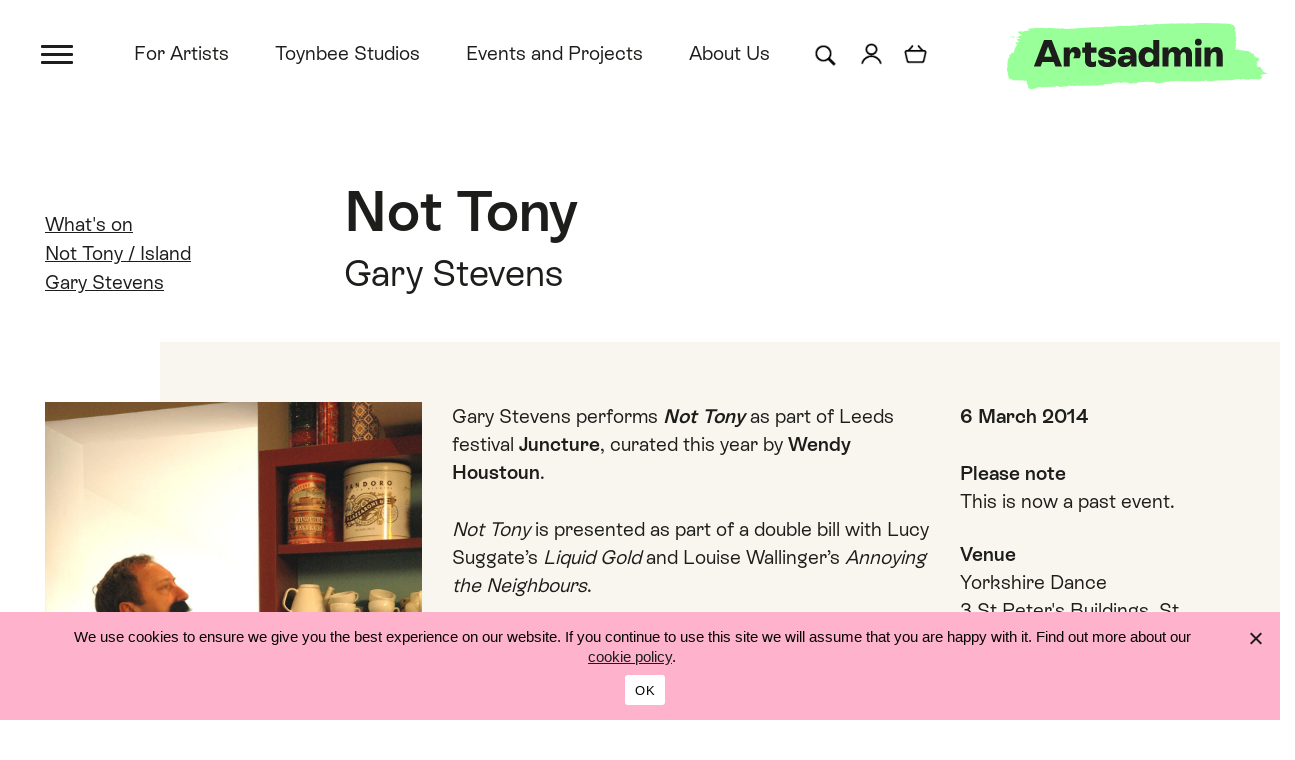

--- FILE ---
content_type: text/html; charset=UTF-8
request_url: https://www.artsadmin.co.uk/events/3490/
body_size: 9693
content:
<!doctype html>
<html lang="en-GB"><head>
		<meta charset="UTF-8">
		<meta name="viewport" content="width=device-width, initial-scale=1.0, shrink-to-fit=no" /> 
		        <link rel="apple-touch-icon" sizes="180x180" href="https://www.artsadmin.co.uk/wp-content/themes/artsadmin-2022/assets/img/favicons/apple-touch-icon.png">
        <link rel="icon" type="image/png" sizes="32x32" href="https://www.artsadmin.co.uk/wp-content/themes/artsadmin-2022/assets/img/favicons/favicon-32x32.png">
        <link rel="icon" type="image/png" sizes="16x16" href="https://www.artsadmin.co.uk/wp-content/themes/artsadmin-2022/assets/img/favicons/favicon-16x16.png">
        <link rel="manifest" href="https://www.artsadmin.co.uk/wp-content/themes/artsadmin-2022/assets/img/favicons/site.webmanifest">
        <link rel="mask-icon" href="https://www.artsadmin.co.uk/wp-content/themes/artsadmin-2022/assets/img/favicons/safari-pinned-tab.svg" color="#1dc484">
        <link rel="shortcut icon" href="https://www.artsadmin.co.uk/wp-content/themes/artsadmin-2022/assets/img/favicons/favicon.ico">
        <meta name="msapplication-TileColor" content="#f9f6ef">
        <meta name="msapplication-config" content="https://www.artsadmin.co.uk/wp-content/themes/artsadmin-2022/assets/img/favicons/browserconfig.xml">
        <meta name="theme-color" content="#f9f6ef">
		<meta name='robots' content='index, follow, max-image-preview:large, max-snippet:-1, max-video-preview:-1' />
	<style>img:is([sizes="auto" i], [sizes^="auto," i]) { contain-intrinsic-size: 3000px 1500px }</style>
	                      <!-- Google tag (gtag.js) -->
              <script async src="https://www.googletagmanager.com/gtag/js?id=G-DMJVB416RQ"></script>
              <script>
                window.dataLayer = window.dataLayer || [];
                function gtag(){dataLayer.push(arguments);}
                gtag('js', new Date());

                gtag('config', 'G-DMJVB416RQ');
              </script>
                    
	<!-- This site is optimized with the Yoast SEO plugin v26.8 - https://yoast.com/product/yoast-seo-wordpress/ -->
	<title>Not Tony &#8211; Event &#8211; Artsadmin</title>
	<meta name="description" content="Gary Stevens performs Not Tony as part of Leeds festival Juncture, curated this year by Wendy Houstoun. Not Tony is presented as part of a double bill" />
	<link rel="canonical" href="https://www.artsadmin.co.uk/events/3490/" />
	<meta property="og:locale" content="en_GB" />
	<meta property="og:type" content="article" />
	<meta property="og:title" content="Not Tony &#8211; Event &#8211; Artsadmin" />
	<meta property="og:description" content="Gary Stevens performs Not Tony as part of Leeds festival Juncture, curated this year by Wendy Houstoun. Not Tony is presented as part of a double bill" />
	<meta property="og:url" content="https://www.artsadmin.co.uk/events/3490/" />
	<meta property="og:site_name" content="Artsadmin" />
	<meta property="article:publisher" content="https://www.facebook.com/artsadmin" />
	<meta property="article:modified_time" content="2020-08-11T15:52:11+00:00" />
	<meta property="og:image" content="https://www.artsadmin.co.uk/wp-content/uploads/2025/09/Artsadmin_Logo_RGB-scaled.png" />
	<meta property="og:image:width" content="2560" />
	<meta property="og:image:height" content="847" />
	<meta property="og:image:type" content="image/png" />
	<meta name="twitter:card" content="summary_large_image" />
	<meta name="twitter:site" content="@artsadm" />
	<meta name="twitter:label1" content="Estimated reading time" />
	<meta name="twitter:data1" content="1 minute" />
	<script type="application/ld+json" class="yoast-schema-graph">{"@context":"https://schema.org","@graph":[{"@type":"WebPage","@id":"https://www.artsadmin.co.uk/events/3490/","url":"https://www.artsadmin.co.uk/events/3490/","name":"Not Tony &#8211; Event &#8211; Artsadmin","isPartOf":{"@id":"https://www.artsadmin.co.uk/#website"},"datePublished":"2014-02-26T12:25:34+00:00","dateModified":"2020-08-11T15:52:11+00:00","description":"Gary Stevens performs Not Tony as part of Leeds festival Juncture, curated this year by Wendy Houstoun. Not Tony is presented as part of a double bill","breadcrumb":{"@id":"https://www.artsadmin.co.uk/events/3490/#breadcrumb"},"inLanguage":"en-GB","potentialAction":[{"@type":"ReadAction","target":["https://www.artsadmin.co.uk/events/3490/"]}]},{"@type":"BreadcrumbList","@id":"https://www.artsadmin.co.uk/events/3490/#breadcrumb","itemListElement":[{"@type":"ListItem","position":1,"name":"Home","item":"https://www.artsadmin.co.uk/"},{"@type":"ListItem","position":2,"name":"Not Tony"}]},{"@type":"WebSite","@id":"https://www.artsadmin.co.uk/#website","url":"https://www.artsadmin.co.uk/","name":"Artsadmin","description":"Making space for brilliant artists to generate connection, hope and change in the world.","publisher":{"@id":"https://www.artsadmin.co.uk/#organization"},"potentialAction":[{"@type":"SearchAction","target":{"@type":"EntryPoint","urlTemplate":"https://www.artsadmin.co.uk/?s={search_term_string}"},"query-input":{"@type":"PropertyValueSpecification","valueRequired":true,"valueName":"search_term_string"}}],"inLanguage":"en-GB"},{"@type":"Organization","@id":"https://www.artsadmin.co.uk/#organization","name":"Artsadmin","url":"https://www.artsadmin.co.uk/","logo":{"@type":"ImageObject","inLanguage":"en-GB","@id":"https://www.artsadmin.co.uk/#/schema/logo/image/","url":"https://www.artsadmin.co.uk/wp-content/uploads/2022/10/Artsadmin_logo_RGB.png","contentUrl":"https://www.artsadmin.co.uk/wp-content/uploads/2022/10/Artsadmin_logo_RGB.png","width":3093,"height":795,"caption":"Artsadmin"},"image":{"@id":"https://www.artsadmin.co.uk/#/schema/logo/image/"},"sameAs":["https://www.facebook.com/artsadmin","https://x.com/artsadm","https://www.instagram.com/artsadm/","https://www.youtube.com/artsadminuk","https://en.wikipedia.org/wiki/Artsadmin","https://www.threads.net/@artsadm","https://uk.linkedin.com/company/artsadmin"]}]}</script>
	<!-- / Yoast SEO plugin. -->


<link rel='dns-prefetch' href='//code.jquery.com' />
<link rel='dns-prefetch' href='//cdn.jsdelivr.net' />
<link rel='dns-prefetch' href='//stackpath.bootstrapcdn.com' />
<link rel='dns-prefetch' href='//unpkg.com' />
<link rel='dns-prefetch' href='//shop.artsadmin.co.uk' />
<link rel='stylesheet' id='wp-block-library-css' href='https://www.artsadmin.co.uk/wp-includes/css/dist/block-library/style.min.css?ver=4601e66f27a49fd29f5a7aef3d044e96' type='text/css' media='all' />
<style id='classic-theme-styles-inline-css' type='text/css'>
/*! This file is auto-generated */
.wp-block-button__link{color:#fff;background-color:#32373c;border-radius:9999px;box-shadow:none;text-decoration:none;padding:calc(.667em + 2px) calc(1.333em + 2px);font-size:1.125em}.wp-block-file__button{background:#32373c;color:#fff;text-decoration:none}
</style>
<link rel='stylesheet' id='cookie-notice-front-css' href='https://www.artsadmin.co.uk/wp-content/plugins/cookie-notice/css/front.min.css?ver=2.5.11' type='text/css' media='all' />
<link rel='stylesheet' id='baguettebox-css-css' href='https://www.artsadmin.co.uk/wp-content/plugins/gallery-block-lightbox/dist/baguetteBox.min.css?ver=1.12.0' type='text/css' media='all' />
<link rel='stylesheet' id='themestyles-css' href='https://www.artsadmin.co.uk/wp-content/themes/artsadmin-2022/style.css?ver=1768583592' type='text/css' media='' />
<style id='kadence-blocks-global-variables-inline-css' type='text/css'>
:root {--global-kb-font-size-sm:clamp(0.8rem, 0.73rem + 0.217vw, 0.9rem);--global-kb-font-size-md:clamp(1.1rem, 0.995rem + 0.326vw, 1.25rem);--global-kb-font-size-lg:clamp(1.75rem, 1.576rem + 0.543vw, 2rem);--global-kb-font-size-xl:clamp(2.25rem, 1.728rem + 1.63vw, 3rem);--global-kb-font-size-xxl:clamp(2.5rem, 1.456rem + 3.26vw, 4rem);--global-kb-font-size-xxxl:clamp(2.75rem, 0.489rem + 7.065vw, 6rem);}:root {--global-palette1: #3182CE;--global-palette2: #2B6CB0;--global-palette3: #1A202C;--global-palette4: #2D3748;--global-palette5: #4A5568;--global-palette6: #718096;--global-palette7: #EDF2F7;--global-palette8: #F7FAFC;--global-palette9: #ffffff;}
</style>
<script src="https://code.jquery.com/jquery-3.4.1.min.js" integrity="sha384-vk5WoKIaW/vJyUAd9n/wmopsmNhiy+L2Z+SBxGYnUkunIxVxAv/UtMOhba/xskxh" crossorigin="anonymous"></script>
<script type="text/javascript" id="artsajax-js-extra">
/* <![CDATA[ */
var adminAjax = {"ajaxurl":"https:\/\/www.artsadmin.co.uk\/wp-admin\/admin-ajax.php"};
/* ]]> */
</script>
<script type="text/javascript" src="https://www.artsadmin.co.uk/wp-content/themes/artsadmin-2022/assets/js/arts-ajax.js?ver=4601e66f27a49fd29f5a7aef3d044e96" id="artsajax-js"></script>
<link rel="https://api.w.org/" href="https://www.artsadmin.co.uk/wp-json/" /><link rel="alternate" title="JSON" type="application/json" href="https://www.artsadmin.co.uk/wp-json/wp/v2/events/17790" /><link rel="alternate" title="oEmbed (JSON)" type="application/json+oembed" href="https://www.artsadmin.co.uk/wp-json/oembed/1.0/embed?url=https%3A%2F%2Fwww.artsadmin.co.uk%2Fevents%2F3490%2F" />
<link rel="alternate" title="oEmbed (XML)" type="text/xml+oembed" href="https://www.artsadmin.co.uk/wp-json/oembed/1.0/embed?url=https%3A%2F%2Fwww.artsadmin.co.uk%2Fevents%2F3490%2F&#038;format=xml" />
<script type="text/javascript">
			 var style = document.createElement("style");
			 style.type = "text/css";
			 style.id = "antiClickjack";
			 if ("cssText" in style){
			   style.cssText = "body{display:none !important;}";
			 }else{
			   style.innerHTML = "body{display:none !important;}";
			 }
			 document.getElementsByTagName("head")[0].appendChild(style);

			 try {
			   if (top.document.domain === document.domain) {
			     var antiClickjack = document.getElementById("antiClickjack");
			     antiClickjack.parentNode.removeChild(antiClickjack);
			   } else {
			     top.location = self.location;
			   }
			 } catch (e) {
			   top.location = self.location;
			 }
			</script>	</head>
<body class="wp-singular events-template-default single single-events postid-17790 wp-theme-artsadmin-2022 cookies-not-set">
	
	 
	
	<header>
		
				<h2 class="sr-only">Artsadmin</h2>

				<h2 class="sr-only">Skip links</h2>
		<ol class="sr-only" aria-label="Skip links">
			<li><a href="#content-start">Skip to content</a></li>
			<li><a href="#menu-main-menu" data-toggle="offcanvas" value="Toggle menu" aria-label="Skip to main menu">Skip to main menu</a></li>
			<li><a href="#site-search">Skip to search</a></li>
		</ol>

				<div class="toggler-container">
			<button class="navbar-toggler" type="button" data-toggle="offcanvas" value="Toggle menu" aria-label="Toggle menu"> 
				<span></span>
			</button>
		</div>

		        <nav class="navbar main-menu" aria-label="Main menu">

            <h2 class="sr-only">Main menu</h2>
            <div class="navbar-collapse offcanvas-collapse">
                <ul id="menu-main-menu" class="navbar-nav animate staggered-menu-items"><li id="menu-item-2236" class="menu-item menu-item-type-post_type menu-item-object-page menu-item-has-children flex-fill menu-item-2236 nav-item dropdown">
	<a class="nav-link dropdown-toggle"  href="https://www.artsadmin.co.uk/for-artists/" data-toggle="dropdown" aria-haspopup="true" aria-expanded="false">For Artists</a>
<div class="dropdown-menu">
<a class="dropdown-item nav-link"  href="https://www.artsadmin.co.uk/for-artists/">For Artists</a><a class="dropdown-item nav-link"  href="https://www.artsadmin.co.uk/for-artists/anchor/">Artsadmin Anchor</a><a class="dropdown-item nav-link"  href="https://www.artsadmin.co.uk/project/creative-support-service/">Creative support</a><a class="dropdown-item nav-link"  href="https://www.artsadmin.co.uk/for-artists/morning-creatives/">Morning Creatives</a>
</div>
</li>
<li id="menu-item-2237" class="menu-item menu-item-type-post_type menu-item-object-page menu-item-has-children flex-fill menu-item-2237 nav-item dropdown">
	<a class="nav-link dropdown-toggle"  href="https://www.artsadmin.co.uk/toynbee-studios/" data-toggle="dropdown" aria-haspopup="true" aria-expanded="false">Toynbee Studios</a>
<div class="dropdown-menu">
<a class="dropdown-item nav-link"  href="https://www.artsadmin.co.uk/toynbee-studios/">Toynbee Studios</a><a class="dropdown-item nav-link"  href="https://www.artsadmin.co.uk/toynbee-studios/spaces-for-hire/">Spaces for hire</a><a class="dropdown-item nav-link"  href="https://www.artsadmin.co.uk/toynbee-studios/who-is-here/">Who is here</a><a class="dropdown-item nav-link"  href="https://www.artsadmin.co.uk/toynbee-studios/getting-here/">Getting here</a>
</div>
</li>
<li id="menu-item-2210" class="menu-item menu-item-type-post_type menu-item-object-page menu-item-has-children flex-fill menu-item-2210 nav-item dropdown">
	<a class="nav-link dropdown-toggle"  href="https://www.artsadmin.co.uk/eventsandprojects/" data-toggle="dropdown" aria-haspopup="true" aria-expanded="false">Events and Projects</a>
<div class="dropdown-menu">
<a class="dropdown-item nav-link"  href="https://www.artsadmin.co.uk/eventsandprojects/">Events and Projects</a><a class="dropdown-item nav-link"  href="https://www.artsadmin.co.uk/whats-on/">What’s on</a><a class="dropdown-item nav-link"  href="https://www.artsadmin.co.uk/eventsandprojects/artists-projects/">Artists’ projects</a><a class="dropdown-item nav-link"  href="https://www.artsadmin.co.uk/eventsandprojects/info-for-presenters/">Info for presenters</a>
</div>
</li>
<li id="menu-item-2238" class="menu-item menu-item-type-post_type menu-item-object-page menu-item-has-children flex-fill menu-item-2238 nav-item dropdown">
	<a class="nav-link dropdown-toggle"  href="https://www.artsadmin.co.uk/about/" data-toggle="dropdown" aria-haspopup="true" aria-expanded="false">About Us</a>
<div class="dropdown-menu">
<a class="dropdown-item nav-link"  href="https://www.artsadmin.co.uk/about/">About Us</a><a class="dropdown-item nav-link"  href="https://www.artsadmin.co.uk/about/what-we-do/">What we do</a><a class="dropdown-item nav-link"  href="https://www.artsadmin.co.uk/about/whos-who/">Who’s who</a><a class="dropdown-item nav-link"  href="https://www.artsadmin.co.uk/about/opportunities/">Opportunities</a>
</div>
</li>
<li id="menu-item-2243" class="menu-item menu-item-type-post_type menu-item-object-page menu-item-has-children flex-fill menu-item-2243 nav-item dropdown">
	<a class="nav-link dropdown-toggle"  href="https://www.artsadmin.co.uk/contact/" data-toggle="dropdown" aria-haspopup="true" aria-expanded="false">Contact us</a>
<div class="dropdown-menu">
<a class="dropdown-item nav-link"  href="https://www.artsadmin.co.uk/contact/">Contact us</a><a class="dropdown-item nav-link"  href="https://www.artsadmin.co.uk/mailing-list/">Join the mailing list</a>
</div>
</li>
<li id="menu-item-2286" class="menu-item menu-item-type-post_type menu-item-object-page menu-item-has-children flex-fill menu-item-2286 nav-item dropdown">
	<a class="nav-link dropdown-toggle"  href="https://www.artsadmin.co.uk/support-us/" data-toggle="dropdown" aria-haspopup="true" aria-expanded="false">Support us</a>
<div class="dropdown-menu">
<a class="dropdown-item nav-link"  href="https://www.artsadmin.co.uk/support-us/">Support us</a><a class="dropdown-item nav-link"  href="https://www.artsadmin.co.uk/support-us/#donate">Make a donation</a>
</div>
</li>
</ul>
              <h3>Follow us</h3><div class="textwidget custom-html-widget"><ul class="social-icons pl">
<li><a class="social instagram" href="https://www.instagram.com/artsadm/" target="_blank" rel="noopener" aria-label="Instagram @artsadm"><span>Instagram: @artsadm</span></a></li>
<li><a class="social threads" href="https://www.threads.net/@artsadm" target="_blank" rel="noopener" aria-label="Threads @artsadm"><span>Threads:  @artsadm</span></a></li>
<li><a class="social facebook" href="https://www.facebook.com/artsadmin" target="_blank" rel="noopener" aria-label="Facebook @artsadmin"><span>Facebook: Artsadmin</span></a></li>
<li><a class="social linkedin" href="https://uk.linkedin.com/company/artsadmin" target="_blank" rel="noopener" aria-label="LinkedIn @artsadmin"><span>LinkedIn: Artsadmin</span></a></li>
<li><a class="social x" href="https://x.com/artsadm" target="_blank" rel="noopener" aria-label="X @artsadm"><span>X: @artsadm</span></a></li>
<li><a class="social youtube" href="https://www.youtube.com/artsadminuk" target="_blank" rel="noopener" aria-label="YouTube ArtsadminUK"><span>YouTube: ArtsadminUK</span></a></li>
</ul></div>              
                            <a class="sr-only" href="#content-start" data-toggle="offcanvas" aria-label="Close menu and skip to content">Skip to content</a>
              <a class="sr-only" href="#site-search" data-toggle="offcanvas" aria-label="Close menu and skip to search">Skip to search</a>
              <a class="sr-only" href="#top" data-toggle="offcanvas" aria-label="Close menu and back to top">Top</a>

            </div>
      </nav>
	
      <div class="header"> 
          <div class="container-fluid header-container">

                <div class="row">	

                    <div class="col-xs-2 col-sm-1">
											</div>

                                        <div class="col-xs-4 col-sm-5 col-lg-8 header-nav" id="header-nav">

                                                        <nav aria-label="Highlights menu" class="highlights-menu-container">
                                <ul id="menu-top-highlights-menu" class="highlights-menu nav"><li id="menu-item-2206" class="menu-item menu-item-type-post_type menu-item-object-page menu-item-2206"><a href="https://www.artsadmin.co.uk/for-artists/">For Artists</a></li>
<li id="menu-item-2207" class="menu-item menu-item-type-post_type menu-item-object-page menu-item-2207"><a href="https://www.artsadmin.co.uk/toynbee-studios/">Toynbee Studios</a></li>
<li id="menu-item-2208" class="menu-item menu-item-type-post_type menu-item-object-page menu-item-2208"><a href="https://www.artsadmin.co.uk/eventsandprojects/">Events and Projects</a></li>
<li id="menu-item-57855" class="menu-item menu-item-type-post_type menu-item-object-page menu-item-57855"><a href="https://www.artsadmin.co.uk/about/">About Us</a></li>
</ul>                            </nav>

                                                        <div class="utility-icons-container">

                                                                <div class="utility-item">
                                    
<div class="expanding-search">
      <form role="search" method="get" class="search-form" action="https://www.artsadmin.co.uk/">
          <label for="site-search" class="sr-only">
              <span>Search</span>
          </label>
          <input type="search" id="site-search" class="search-field" placeholder="Search" value="" onfocus="this.value=''" name="s" aria-label="Search for" />
          <button type="submit" class="search-submit btn btn-light" value="Go"><span>Go</span></button>
      </form>
</div>                                </div>

                                                                <div class="utility-item myaccount"><a href="/my-account/"><img src="https://www.artsadmin.co.uk/wp-content/themes/artsadmin-2022/assets/img/icons/myaccount.png" alt="My account" width="32" height="32" /></a></div>

                                <div class="utility-item basket"><a href="/basket/"><img src="https://www.artsadmin.co.uk/wp-content/themes/artsadmin-2022/assets/img/icons/basket.png" alt="Basket" width="32" height="32" /></a></div>

                            </div>

                    </div>

                                        <div class="col-xs-6 col-sm-6 col-lg-3 header-logo">
                            <a href="https://www.artsadmin.co.uk">
                                <img src="https://www.artsadmin.co.uk/wp-content/themes/artsadmin-2022/assets/img/logo/Artsadmin_logo.svg" alt="Artsadmin" width="250" height="64" />
                            </a>
                    </div>

                </div>


          </div><!-- /.container-fluid -->
      </div>
		
            
              
                    
            
             
	</header>			

		<main id="content-start" class="content">
			
			
					
			<div class="container-fluid title-wrapper">
				
				<div class="row title-row">
					
					<div class="col-sm-12 col-md-9 col-lg-8 col-xl-7 page-title">
						
												<h1>Not Tony</h1>
						
												                        <h2>Gary Stevens </h2>						
					</div>
					
					<div class="col-sm-12 col-md-3 quick-links">
						
												<nav aria-label="Quick links">
							<h2 class="sr-only" id="quick-links">Quick links</h2>
							<ul>
								
														
																	
                                                            
									<li><a href="/whats-on/">What's on</a></li>
									   		<li><a href="https://www.artsadmin.co.uk/project/island/">Not Tony / Island</a></li>
									   		<li><a href="https://www.artsadmin.co.uk/profiles/gary-stevens/">Gary Stevens</a></li>
																										
																	
																	
															</ul>
						</nav>
					</div>
					
				</div>
			</div>
			
			
			
					

              <div class="container-fluid page-wrapper bg-pullright-step3 single-event">

                                     


                  <div class="row">

                      <div class="col-sm-10 offset-sm-1 col-md-3 offset-md-0 col-xl-4 event-image">

                           
                                <figure class="size-large wp-block-image"><a class="fade-single-img" href="https://www.artsadmin.co.uk/wp-content/uploads/2020/04/not-tony-g-stevens-ph-andrew-whittuck-1064x1600.jpg"><img src="https://www.artsadmin.co.uk/wp-content/uploads/2020/04/not-tony-g-stevens-ph-andrew-whittuck-1064x1600.jpg" alt="" class="img-fluid" /></a><figcaption class="caption">Photo by Andrew Whittuck</figcaption></figure>                      </div>

                      <div class="col-sm-7 col-md-5 col-lg-5 col-xl-5 event-content">


                          
                          <p>Gary Stevens performs <em><strong>Not Tony</strong></em> as part of Leeds festival <strong>Juncture</strong>, curated this year by <strong>Wendy Houstoun</strong>.</p>
<p><em>Not Tony</em> is presented as part of a double bill with Lucy Suggate&#8217;s<em> Liquid Gold</em> and Louise Wallinger&#8217;s <em>Annoying the Neighbours</em>.</p>
<p><em><strong>Not Tony</strong></em> is a comedy, quick-change hat routine, where single items (a hat, a beard, a wig or glasses) represent different members of a family. All speak with the same voice as an ambiguous internal/external conflict is played out. An unnamed, unknown identity emerges in the space between the other established characters. This alien entity was a residue that can only be defined negatively as not any of the others.</p>
<p>Find the full Juncture programme online at juncturedance.com</p>


                          
                          <div class="accordion" id="accordion-event">

                                                               
                                                                
                          </div> 		

                      </div>
                      <div class="col-sm-5 col-md-4 col-lg-4 col-xl-3 event-details">

                           
	<h2 class="sr-only">Date and time</h2>
    <p><strong>6 March 2014</strong>
        					</p>
		

   <p><strong>Please note</strong><br />
				This is now a past event. </p> 
	<h2 class="simple">Venue</h2> 
	<p>Yorkshire Dance<br /> 
		3 St Peter&apos;s Buildings, St Peter&apos;s Square, Leeds<br /> 
		Leeds<br /> 
		 
		LS9 8AH<br /> 
		UK<br /> 
					</p>    


                      </div>
                  </div>

              </div>
			
		</main>



		
		<a href="#top"><span class="sr-only">Top</span></a>
        <div class="related-content-template-container single-events">
			
				<aside class="container-fluid page-wrapper related-content-section tint">
          <div class="row related-content-header">
              <div class="col-xs-8 col-sm-8">
                  <h2>Explore more <!--default--></h2>
              </div>
              
              <div class="col-xs-4 col-sm-4 text-right">
                   
                                </div>
                
          </div>
          <div class="row related-content-items">
          <div class="col-xs-6 col-sm-6 col-md-4 col-lg-3">	<article class="post-summary related-summary related-default">
		
		              
                  <a href="https://www.artsadmin.co.uk/project/island/" class="summary-image">
                      <img width="638" height="960" src="https://www.artsadmin.co.uk/wp-content/uploads/2020/04/not-tony-g-stevens-ph-andrew-whittuck-638x960.jpg" class="attachment-medium size-medium wp-post-image" alt="" decoding="async" fetchpriority="high" srcset="https://www.artsadmin.co.uk/wp-content/uploads/2020/04/not-tony-g-stevens-ph-andrew-whittuck-638x960.jpg 638w, https://www.artsadmin.co.uk/wp-content/uploads/2020/04/not-tony-g-stevens-ph-andrew-whittuck-1064x1600.jpg 1064w, https://www.artsadmin.co.uk/wp-content/uploads/2020/04/not-tony-g-stevens-ph-andrew-whittuck-266x400.jpg 266w, https://www.artsadmin.co.uk/wp-content/uploads/2020/04/not-tony-g-stevens-ph-andrew-whittuck-768x1155.jpg 768w, https://www.artsadmin.co.uk/wp-content/uploads/2020/04/not-tony-g-stevens-ph-andrew-whittuck-1021x1536.jpg 1021w, https://www.artsadmin.co.uk/wp-content/uploads/2020/04/not-tony-g-stevens-ph-andrew-whittuck-532x800.jpg 532w, https://www.artsadmin.co.uk/wp-content/uploads/2020/04/not-tony-g-stevens-ph-andrew-whittuck.jpg 1197w" sizes="(max-width: 638px) 100vw, 638px" />                  </a>
				<div class="summary-details">
			<h3><a href="https://www.artsadmin.co.uk/project/island/">Not Tony / Island</a></h3>
			<p>An unknown person points at an apparent stranger with a growing sense of recognition. The stranger is transfixed&hellip;</p>
					</div>
		
	</article></div><div class="col-xs-6 col-sm-6 col-md-4 col-lg-3">	<article class="post-summary related-summary related-default">
		
		              
                  <a href="https://www.artsadmin.co.uk/profiles/gary-stevens/" class="summary-image">
                      <img width="720" height="463" src="https://www.artsadmin.co.uk/wp-content/uploads/2020/05/web1-scaled-720x463.jpg" class="attachment-medium size-medium wp-post-image" alt="" decoding="async" srcset="https://www.artsadmin.co.uk/wp-content/uploads/2020/05/web1-scaled-720x463.jpg 720w, https://www.artsadmin.co.uk/wp-content/uploads/2020/05/web1-scaled-1200x772.jpg 1200w, https://www.artsadmin.co.uk/wp-content/uploads/2020/05/web1-scaled-300x193.jpg 300w, https://www.artsadmin.co.uk/wp-content/uploads/2020/05/web1-scaled-768x494.jpg 768w, https://www.artsadmin.co.uk/wp-content/uploads/2020/05/web1-scaled-1536x988.jpg 1536w, https://www.artsadmin.co.uk/wp-content/uploads/2020/05/web1-scaled-2048x1317.jpg 2048w, https://www.artsadmin.co.uk/wp-content/uploads/2020/05/web1-scaled-600x386.jpg 600w" sizes="(max-width: 720px) 100vw, 720px" />                  </a>
				<div class="summary-details">
			<h3><a href="https://www.artsadmin.co.uk/profiles/gary-stevens/">Gary Stevens</a></h3>
			<p>Gary Stevens is an artist who creates performances and video installations, working with a wide range of</p>
					</div>
		
	</article></div>                      
         </div>
    </aside>
              
            	<aside class="container-fluid page-wrapper related-content-section related-events-section tint animate slideup">
          <div class="row related-content-header">
              <div class="col-xs-6 col-sm-8">
                  <h2>See also <!--events default--></h2>
              </div>
                            <div class="col-xs-6 col-sm-4 text-right">
                  <p><a href="/whats-on">More events</a></p>
              </div>
                          </div>
          <div class="row related-content-items">
          <div class="col-xs-6 col-sm-6 col-md-4">	<article class="post-summary event-summary">
		
		<div class="overlay-summary-wrapper">

						<div class="overlay-summary-image">
                <a href="https://www.artsadmin.co.uk/events/we-are-free-to-change-the-world-steady/" class="summary-image">
                    <img width="720" height="480" src="https://www.artsadmin.co.uk/wp-content/uploads/2025/09/We-are-free-to-change-the-world-title-treatment72-720x480.png" class="attachment-medium-crop size-medium-crop wp-post-image" alt="" decoding="async" srcset="https://www.artsadmin.co.uk/wp-content/uploads/2025/09/We-are-free-to-change-the-world-title-treatment72-720x480.png 720w, https://www.artsadmin.co.uk/wp-content/uploads/2025/09/We-are-free-to-change-the-world-title-treatment72-1600x1067.png 1600w" sizes="(max-width: 720px) 100vw, 720px" />                </a>
			</div>

                            <div class="overlay-summary-details">
                  <a href="https://www.artsadmin.co.uk/events/we-are-free-to-change-the-world-steady/">

                                                    <p class="cat-title">
                              <span class="elsewhere"></span>                          </p>

                                                    <h2>We Are Free to Change the World: Steady</h2>

                          					  	  <h3>
                                                          </h3>
                                                                <p class="meta">22 January 2026</p>
                          					  
                  </a>
              </div>
			
		</div>
		
	</article>

</div><div class="col-xs-6 col-sm-6 col-md-4">	<article class="post-summary event-summary">
		
		<div class="overlay-summary-wrapper">

						<div class="overlay-summary-image">
                <a href="https://www.artsadmin.co.uk/events/homework-club-ace-rd-project-funding/" class="summary-image">
                    <img width="720" height="480" src="https://www.artsadmin.co.uk/wp-content/uploads/2020/06/arr-min-scaled-720x480.jpg" class="attachment-medium-crop size-medium-crop wp-post-image" alt="Two people sit at a table reading books" decoding="async" loading="lazy" srcset="https://www.artsadmin.co.uk/wp-content/uploads/2020/06/arr-min-scaled-720x480.jpg 720w, https://www.artsadmin.co.uk/wp-content/uploads/2020/06/arr-min-scaled-1200x800.jpg 1200w, https://www.artsadmin.co.uk/wp-content/uploads/2020/06/arr-min-scaled-300x200.jpg 300w, https://www.artsadmin.co.uk/wp-content/uploads/2020/06/arr-min-scaled-768x512.jpg 768w, https://www.artsadmin.co.uk/wp-content/uploads/2020/06/arr-min-scaled-1536x1024.jpg 1536w, https://www.artsadmin.co.uk/wp-content/uploads/2020/06/arr-min-scaled-2048x1366.jpg 2048w, https://www.artsadmin.co.uk/wp-content/uploads/2020/06/arr-min-scaled-600x400.jpg 600w, https://www.artsadmin.co.uk/wp-content/uploads/2020/06/arr-min-scaled-1600x1067.jpg 1600w" sizes="auto, (max-width: 720px) 100vw, 720px" />                </a>
			</div>

                            <div class="overlay-summary-details">
                  <a href="https://www.artsadmin.co.uk/events/homework-club-ace-rd-project-funding/">

                                                    <p class="cat-title">
                              <span class="elsewhere">UK</span>                          </p>

                                                    <h2>Homework Club: ACE R&amp;D Project Funding</h2>

                          					  	  <h3>
                                                          </h3>
                                                                <p class="meta">11&ndash;25 February 2026</p>
                          					  
                  </a>
              </div>
			
		</div>
		
	</article>

</div><div class="col-xs-6 col-sm-6 col-md-4">	<article class="post-summary event-summary">
		
		<div class="overlay-summary-wrapper">

						<div class="overlay-summary-image">
                <a href="https://www.artsadmin.co.uk/events/morning-creatives-winter26/" class="summary-image">
                    <img width="720" height="480" src="https://www.artsadmin.co.uk/wp-content/uploads/2025/08/7.11.24_QCM_lerouxdocu-41-scaled-e1756307775692-720x480.jpg" class="attachment-medium-crop size-medium-crop wp-post-image" alt="" decoding="async" loading="lazy" srcset="https://www.artsadmin.co.uk/wp-content/uploads/2025/08/7.11.24_QCM_lerouxdocu-41-scaled-e1756307775692-720x480.jpg 720w, https://www.artsadmin.co.uk/wp-content/uploads/2025/08/7.11.24_QCM_lerouxdocu-41-scaled-e1756307775692-1600x1067.jpg 1600w" sizes="auto, (max-width: 720px) 100vw, 720px" />                </a>
			</div>

                            <div class="overlay-summary-details">
                  <a href="https://www.artsadmin.co.uk/events/morning-creatives-winter26/">

                                                    <p class="cat-title">
                              <span class="elsewhere"></span>                          </p>

                                                    <h2>Morning Creatives</h2>

                          					  	  <h3>
                                                          </h3>
                                                                <p class="meta">4 February &ndash; 4 March 2026</p>
                          					  
                  </a>
              </div>
			
		</div>
		
	</article>

</div>                      
         </div>
    </aside>
    
			
		</div>


		
			

											
    
 
	<footer>
		
		<div class="footer">

                            <span class="footer-graphic-mark"></span>
            
              <div class="row footer-container">

                                    <div class="footer-scroll-top">
                      <a href="#" class="scroll-top"><span class="sr-only">Top</span></a>
					                    </div>

                  <div class="footer-block-1 col-sm-6 col-md-4 col-lg-3">
                                            <h2>Artsadmin</h2><div class="textwidget custom-html-widget"><p><span class="d-none d-md-block"><a href="/">Artsadmin</a></span>
<a href="/toynbee-studios/getting-here/">Toynbee Studios<br />
28 Commercial Street<br />
London E1&nbsp;6AB</a><br />
Tel: 020&nbsp;7247&nbsp;5102</p>

<p><!-- Box office: 020&nbsp;7650&nbsp;2350<br /> -->
<a href="/toynbee-studios/getting-here/">Plan your visit</a></p></div>                  </div>

                  <div class="footer-block-2 col-sm-6 col-md-4 col-lg-4">
                                            <h3>Subscribe</h3><div class="textwidget custom-html-widget"><span class="graphic-mark-circle"></span>
<div id="mc_embed_signup-footer" class="footer-subscribe subscribe-shortform">
<form action="/mailing-list" method="post">
<div class="mc-field-group">
<label for="mce-EMAIL-footer" class="sr-only">Your email address</label>
<input type="email" value="" name="EMAIL" class="required email input-underline" id="mce-EMAIL-footer" aria-required="true" placeholder="Email address">
</div>
<div class="mc-field-group input-group checkbox-group">
<span class="sr-only">Please send me</span>
<ul>
    <li><input type="checkbox" value="2" name="group[2][2]" id="mce-group[2]-2-promo"><label for="mce-group[2]-2-promo">Artsadmin Anchor</label></li>
    <li><input type="checkbox" value="1" name="group[2][1]" id="mce-group[2]-1-promo"><label for="mce-group[2]-1-promo">Artsadmin monthly newsletter</label></li>
</ul>
</div>
<div class="mc-submit">
<input type="submit" value="Continue" name="subscribe" id="mc-embedded-subscribe-promo" class="btn button btn-outline">
</div>
</form>
</div></div>                  </div>

                  <div class="footer-block-3 col-sm-12 col-md-4 col-lg-4">
                      <h3>Links</h3>
                      <div class="row">
                          <div class="inner-col col-xs-6 col-sm-6 col-md-12 col-lg-6">
                                                            <h4 class="sr-only">Information</h4><div class="menu-footer-1-container"><ul id="menu-footer-1" class="menu"><li id="menu-item-2316" class="menu-item menu-item-type-post_type menu-item-object-page menu-item-2316"><a href="https://www.artsadmin.co.uk/contact/">Contact us</a></li>
<li id="menu-item-59724" class="menu-item menu-item-type-post_type menu-item-object-page menu-item-privacy-policy menu-item-59724"><a rel="privacy-policy" href="https://www.artsadmin.co.uk/about/our-policies/privacy-policy/">Privacy Policy</a></li>
<li id="menu-item-59725" class="menu-item menu-item-type-taxonomy menu-item-object-category menu-item-59725"><a href="https://www.artsadmin.co.uk/stories/">Stories</a></li>
</ul></div>                          </div>
                          <div class="inner-col col-xs-6 col-sm-6 col-md-12 col-lg-6">
                                                            <h4 class="sr-only">Links</h4>                          </div>
                      </div>

                  </div>

                  <div class="footer-block-5 col-sm-12 col-lg-3">
                                            <h3>Follow us</h3><div class="textwidget custom-html-widget"><ul class="social-icons pl">
<li><a class="social instagram" href="https://www.instagram.com/artsadm/" target="_blank" rel="noopener" aria-label="Instagram @artsadm"><span>Instagram: @artsadm</span></a></li>
<li><a class="social threads" href="https://www.threads.net/@artsadm" target="_blank" rel="noopener" aria-label="Threads @artsadm"><span>Threads:  @artsadm</span></a></li>
<li><a class="social facebook" href="https://www.facebook.com/artsadmin" target="_blank" rel="noopener" aria-label="Facebook @artsadmin"><span>Facebook: Artsadmin</span></a></li>
<li><a class="social linkedin" href="https://uk.linkedin.com/company/artsadmin" target="_blank" rel="noopener" aria-label="LinkedIn @artsadmin"><span>LinkedIn: Artsadmin</span></a></li>
<li><a class="social x" href="https://x.com/artsadm" target="_blank" rel="noopener" aria-label="X @artsadm"><span>X: @artsadm</span></a></li>
<li><a class="social youtube" href="https://www.youtube.com/artsadminuk" target="_blank" rel="noopener" aria-label="YouTube ArtsadminUK"><span>YouTube: ArtsadminUK</span></a></li>
</ul></div>                  </div>

                  <div class="footer-block-6 col-sm-12 col-lg-8">
                                            <h3>Supported by</h3><div class="textwidget custom-html-widget"><div class="footer-funder-logos"><a href="https://www.artscouncil.org.uk" target="_blank"><img src="/wp-content/uploads/2020/02/logo-arts-council-england.png" class="fade-me" alt="Lottery funded. Supported using public funding by Arts Council England." width="240" height="53"></a></div></div><h3>Company details</h3><div class="textwidget custom-html-widget"><p class="footer-company-numbers">Registered in the UK no.&nbsp;2979487. Registered&nbsp;charity&nbsp;no.&nbsp;1044645.</p></div>                  </div>

                  <div class="clearer"></div>
              </div>

		</div>

	</footer>

	<script type="speculationrules">
{"prefetch":[{"source":"document","where":{"and":[{"href_matches":"\/*"},{"not":{"href_matches":["\/wp-*.php","\/wp-admin\/*","\/wp-content\/uploads\/*","\/wp-content\/*","\/wp-content\/plugins\/*","\/wp-content\/themes\/artsadmin-2022\/*","\/*\\?(.+)"]}},{"not":{"selector_matches":"a[rel~=\"nofollow\"]"}},{"not":{"selector_matches":".no-prefetch, .no-prefetch a"}}]},"eagerness":"conservative"}]}
</script>
<script type="text/javascript" id="cookie-notice-front-js-before">
/* <![CDATA[ */
var cnArgs = {"ajaxUrl":"https:\/\/www.artsadmin.co.uk\/wp-admin\/admin-ajax.php","nonce":"a5d2c5b0cd","hideEffect":"slide","position":"bottom","onScroll":false,"onScrollOffset":100,"onClick":false,"cookieName":"cookie_notice_accepted","cookieTime":15811200,"cookieTimeRejected":2592000,"globalCookie":false,"redirection":false,"cache":false,"revokeCookies":false,"revokeCookiesOpt":"automatic"};
/* ]]> */
</script>
<script type="text/javascript" src="https://www.artsadmin.co.uk/wp-content/plugins/cookie-notice/js/front.min.js?ver=2.5.11" id="cookie-notice-front-js"></script>
<script type="text/javascript" src="https://www.artsadmin.co.uk/wp-content/plugins/gallery-block-lightbox/dist/baguetteBox.min.js?ver=1.12.0" id="baguettebox-js"></script>
<script type="text/javascript" id="baguettebox-js-after">
/* <![CDATA[ */
window.addEventListener('load', function() {baguetteBox.run('.wp-block-gallery,:not(.wp-block-gallery)>.wp-block-image,.wp-block-media-text__media,.gallery,.wp-block-coblocks-gallery-masonry,.wp-block-coblocks-gallery-stacked,.wp-block-coblocks-gallery-collage,.wp-block-coblocks-gallery-offset,.wp-block-coblocks-gallery-stacked,.mgl-gallery,.gb-block-image',{captions:function(t){var e=t.parentElement.classList.contains("wp-block-image")||t.parentElement.classList.contains("wp-block-media-text__media")?t.parentElement.querySelector("figcaption"):t.parentElement.parentElement.querySelector("figcaption,dd");return!!e&&e.innerHTML},filter:/.+\.(gif|jpe?g|png|webp|svg|avif|heif|heic|tif?f|)($|\?)/i,ignoreClass:'no-lightbox',animation:'slideIn'});});
/* ]]> */
</script>
<script src="https://cdn.jsdelivr.net/npm/popper.js@1.16.0/dist/umd/popper.min.js" integrity="sha384-Q6E9RHvbIyZFJoft+2mJbHaEWldlvI9IOYy5n3zV9zzTtmI3UksdQRVvoxMfooAo" crossorigin="anonymous"></script>
<script src="https://stackpath.bootstrapcdn.com/bootstrap/4.4.1/js/bootstrap.min.js?ver=4.4.1" integrity="sha384-wfSDF2E50Y2D1uUdj0O3uMBJnjuUD4Ih7YwaYd1iqfktj0Uod8GCExl3Og8ifwB6" crossorigin="anonymous"></script>
<script src="https://unpkg.com/isotope-layout@3/dist/isotope.pkgd.js?ver=4.4.1" integrity="sha384-kw1LHvrS9vJfqhQxJZH+GNZz3OyXpMQYpM1d6ioOHKbXWxhRtueJHUbbThjbW4o+" crossorigin="anonymous"></script>
<script type="text/javascript" src="https://www.artsadmin.co.uk/wp-includes/js/imagesloaded.min.js?ver=5.0.0" id="imagesloaded-js"></script>
<script type="text/javascript" src="https://www.artsadmin.co.uk/wp-content/themes/artsadmin-2022/assets/js/site-min.js" id="site-js-js"></script>
<script type="text/javascript" src="https://shop.artsadmin.co.uk/artsadmin/website/scripts/integrate.js" id="spektrix-js"></script>

		<!-- Cookie Notice plugin v2.5.11 by Hu-manity.co https://hu-manity.co/ -->
		<div id="cookie-notice" role="dialog" class="cookie-notice-hidden cookie-revoke-hidden cn-position-bottom" aria-label="Cookie Notice" style="background-color: rgba(255,178,203,1);"><div class="cookie-notice-container" style="color: #050505"><span id="cn-notice-text" class="cn-text-container">We use cookies to ensure we give you the best experience on our website. If you continue to use this site we will assume that you are happy with it. Find out more about our <a href="/about/our-policies/privacy-policy/#cookies">cookie&nbsp;policy</a>.</span><span id="cn-notice-buttons" class="cn-buttons-container"><button id="cn-accept-cookie" data-cookie-set="accept" class="cn-set-cookie cn-button" aria-label="OK" style="background-color: #ffffff">OK</button></span><button type="button" id="cn-close-notice" data-cookie-set="accept" class="cn-close-icon" aria-label="No"></button></div>
			
		</div>
		<!-- / Cookie Notice plugin -->	
</body>
</html> 

--- FILE ---
content_type: application/javascript
request_url: https://www.artsadmin.co.uk/wp-content/themes/artsadmin-2022/assets/js/site-min.js
body_size: 319
content:
function isolayout(){$container.isotope({itemSelector:".masonry-item",percentPosition:!0,masonry:{columnWidth:".masonry-sizer"}})}function check_if_in_view(){var e=$window.height(),o=$window.scrollTop(),t=o+e;$.each($animation_elements,(function(){var e=$(this),i=e.outerHeight(),a=e.offset().top,n;a+i>=o&&a<=t?e.addClass("in-view"):e.removeClass("in-view")}))}var $container;$((function(){"use strict";$(document).on("click",'[data-toggle="offcanvas"]',(function(e){$(".offcanvas-collapse").toggleClass("open"),$(".navbar-toggler").toggleClass("show"),e.stopPropagation()})).on("click",(function(e){$(e.target).closest("nav.main-menu").is("nav")||($(".offcanvas-collapse").removeClass("open"),$(".navbar-toggler").removeClass("show"))}))})),$container=$(".masonry-layout").imagesLoaded((function(){isolayout()}));var $paving=$(".custom-gallery .row").imagesLoaded((function(){$paving.isotope({itemSelector:".gallery-item"})})),$animation_elements=$(".animate"),$window=$(window);$window.on("scroll resize",check_if_in_view),$window.trigger("scroll"),$(window).scroll((function(){var e=$(".header"),o=$(".toggler-container"),t=$(".header-logo"),e=$(".slide-away-button");scroll=$(window).scrollTop(),scroll>=5?t.addClass("scale"):t.removeClass("scale"),scroll>=240?(e.addClass("fixed"),o.addClass("fixed")):(e.removeClass("fixed"),o.removeClass("fixed")),scroll>=600?e.addClass("away"):e.removeClass("away")})),$("#filter-by-year .dropdown-menu a").click((function(){$("#filter-by-year #selected").text($(this).text())})),$("#filter-by-artist .dropdown-menu a").click((function(){$("#filter-by-artist #selected").text($(this).text())})),$("#filter-by-type .dropdown-menu a").click((function(){$("#filter-by-type #selected").text($(this).text())})),$("#filter-proj-by-artist .dropdown-menu a").click((function(){$("#filter-proj-by-artist #selected").text($(this).text())}));